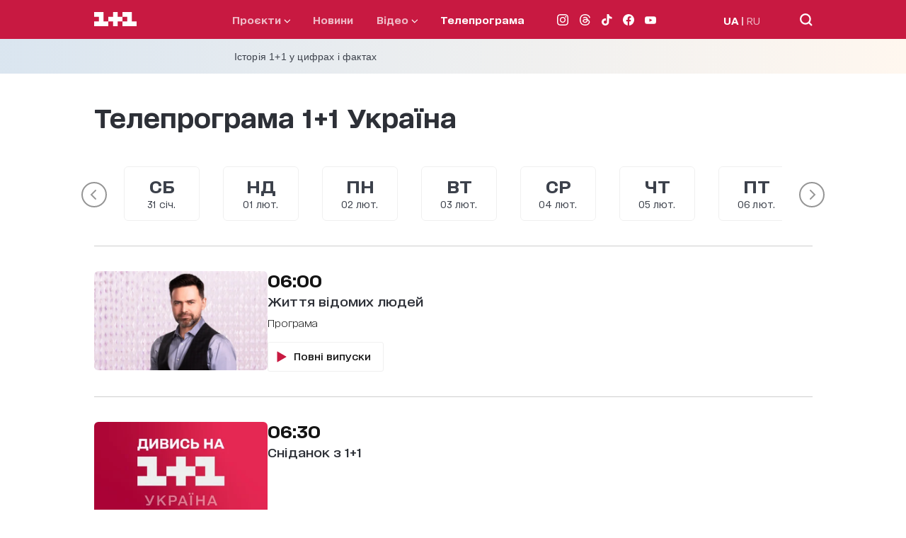

--- FILE ---
content_type: application/javascript; charset=utf-8
request_url: https://1plus1.ua/_nuxt/d4e79aa.modern.js
body_size: 2625
content:
!function(e){function c(data){for(var c,d,n=data[0],o=data[1],l=data[2],i=0,h=[];i<n.length;i++)d=n[i],Object.prototype.hasOwnProperty.call(r,d)&&r[d]&&h.push(r[d][0]),r[d]=0;for(c in o)Object.prototype.hasOwnProperty.call(o,c)&&(e[c]=o[c]);for(v&&v(data);h.length;)h.shift()();return t.push.apply(t,l||[]),f()}function f(){for(var e,i=0;i<t.length;i++){for(var c=t[i],f=!0,d=1;d<c.length;d++){var o=c[d];0!==r[o]&&(f=!1)}f&&(t.splice(i--,1),e=n(n.s=c[0]))}return e}var d={},r={229:0},t=[];function n(c){if(d[c])return d[c].exports;var f=d[c]={i:c,l:!1,exports:{}};return e[c].call(f.exports,f,f.exports,n),f.l=!0,f.exports}n.e=function(e){var c=[],f=r[e];if(0!==f)if(f)c.push(f[2]);else{var d=new Promise((function(c,d){f=r[e]=[c,d]}));c.push(f[2]=d);var t,script=document.createElement("script");script.charset="utf-8",script.timeout=120,n.nc&&script.setAttribute("nonce",n.nc),script.src=function(e){return n.p+""+{0:"77561cf",1:"ab43a03",2:"f70296e",3:"1a5f3e1",4:"a19c856",5:"caf5d1a",6:"9db24a5",7:"17da5df",8:"1a80386",9:"95bb79a",10:"69f392e",11:"3ae6132",12:"5ad188a",13:"ee50b3f",14:"657b15e",15:"5d5bda7",16:"d372763",17:"59d31a2",18:"c38e15b",19:"4e8e73d",20:"66c5bb6",21:"a50c435",22:"b4b0bd6",23:"d446931",26:"8824411",27:"51209c8",28:"611d20b",29:"a020868",30:"afb2ad0",31:"99b0991",32:"9c7f313",33:"c94e567",34:"a45099a",35:"c893368",36:"6f69ee7",37:"e03f2e8",38:"18d1dac",39:"c22fb38",40:"80b83c3",41:"c8df3e4",42:"bcd7b82",43:"1bb94f7",44:"029febc",45:"bcfbb67",46:"be05c80",47:"f73518c",48:"52c059c",49:"f104647",50:"3cefd5f",51:"96e91da",52:"41e8841",53:"d6f8f57",54:"d78970b",55:"269a5ef",56:"18fd893",57:"7a9f2cd",58:"bb3c1ee",59:"4acf3e3",60:"0dd14d3",61:"582d249",62:"0f17e51",63:"3ca5e66",64:"cb72afd",65:"0af9551",66:"de0e03b",67:"5f76c61",68:"ce766a4",69:"8cedd8b",70:"705559e",71:"4d424e4",72:"6acf2c7",73:"8f443d6",74:"d6e882c",75:"a6f550f",76:"08afa7d",77:"555809e",78:"eecb9ea",79:"5c09e3a",80:"f9c1e0e",81:"68acc55",82:"49b4228",83:"475defd",84:"8414412",85:"c90aec0",86:"7fdc05c",87:"7ef1427",88:"b1b0abe",89:"66e91a7",90:"63402e1",91:"96f0283",92:"e4b7c4f",93:"a65555a",94:"0e60059",95:"034ec66",96:"aca27e7",97:"91383b8",98:"e071dfc",99:"9eea1ac",100:"505ec59",101:"38a2490",102:"296db1e",103:"a2f1f46",104:"526e663",105:"80e3542",106:"16fb40f",107:"48add68",108:"79ce985",109:"61aed94",110:"8a668db",111:"69d6b21",112:"8b15333",113:"bf70ac1",114:"5f70638",115:"a92a949",116:"34c2362",117:"78408c4",118:"37a6d66",119:"b77c677",120:"e72d4b0",121:"1f9033d",122:"8b22314",123:"32018b6",124:"59118da",125:"03853ae",126:"10a212f",127:"0e4feb5",128:"46778fc",129:"e32382d",130:"ae02283",131:"5998001",132:"84b7b02",133:"7f0fa68",134:"cd36353",135:"e13944a",136:"6a87584",137:"67871ea",138:"4905e9e",139:"7d47c78",140:"e3b6761",141:"704f1cb",142:"2c284c6",143:"c5f2417",144:"ea9a5cd",145:"9754c90",146:"ed062b6",147:"2cd1ebb",148:"334f7ce",149:"3f185d7",150:"8e49c57",151:"cff6443",152:"7b3af3e",153:"30d310b",154:"e519d08",155:"ee2afe1",156:"6b4b16e",157:"72664d2",158:"6ecb7fb",159:"9669fbc",160:"532ad09",161:"e53ab23",162:"e54d0b0",163:"8500908",164:"f21e880",165:"14de76b",166:"d809366",167:"38ed04d",168:"21f5c1b",169:"73a936a",170:"b581ebe",171:"d4eeb0e",172:"f4328a9",173:"0560fdd",174:"efe6274",175:"a08fac4",176:"cb84c1e",177:"730851a",178:"27dd708",179:"c7d9eee",180:"15a8b30",181:"7debe26",182:"6137e16",183:"8add5ef",184:"a8197aa",185:"17c9a8b",186:"2b52c98",187:"847e1e6",188:"b357800",189:"d6f29fe",190:"aaeaf8f",191:"ec93f13",192:"274e5ba",193:"88efc79",194:"2342c63",195:"4b7d643",196:"d926b46",197:"34da294",198:"08465e4",199:"41f38b4",200:"70f422c",201:"753a2ed",202:"ba21403",203:"e86ac67",204:"edc0591",205:"0b974eb",206:"8565462",207:"ba64be6",208:"d43a3fd",209:"3b924b7",210:"e23cd87",211:"0b6da21",212:"62b923b",213:"6bd295c",214:"8caea33",215:"07a46be",216:"7dd12bf",217:"150da0a",218:"3b945d4",219:"e39d0b4",220:"2d8888f",221:"1707c85",222:"141d776",223:"0d514c5",224:"5f612b2",225:"e5d2e4d",226:"89eeaf6",227:"907cb25",228:"b3a306e",231:"0fb1336",232:"660fd31"}[e]+".modern.js"}(e);var o=new Error;t=function(c){script.onerror=script.onload=null,clearTimeout(l);var f=r[e];if(0!==f){if(f){var d=c&&("load"===c.type?"missing":c.type),t=c&&c.target&&c.target.src;o.message="Loading chunk "+e+" failed.\n("+d+": "+t+")",o.name="ChunkLoadError",o.type=d,o.request=t,f[1](o)}r[e]=void 0}};var l=setTimeout((function(){t({type:"timeout",target:script})}),12e4);script.onerror=script.onload=t,document.head.appendChild(script)}return Promise.all(c)},n.m=e,n.c=d,n.d=function(e,c,f){n.o(e,c)||Object.defineProperty(e,c,{enumerable:!0,get:f})},n.r=function(e){"undefined"!=typeof Symbol&&Symbol.toStringTag&&Object.defineProperty(e,Symbol.toStringTag,{value:"Module"}),Object.defineProperty(e,"__esModule",{value:!0})},n.t=function(e,c){if(1&c&&(e=n(e)),8&c)return e;if(4&c&&"object"==typeof e&&e&&e.__esModule)return e;var f=Object.create(null);if(n.r(f),Object.defineProperty(f,"default",{enumerable:!0,value:e}),2&c&&"string"!=typeof e)for(var d in e)n.d(f,d,function(c){return e[c]}.bind(null,d));return f},n.n=function(e){var c=e&&e.__esModule?function(){return e.default}:function(){return e};return n.d(c,"a",c),c},n.o=function(object,e){return Object.prototype.hasOwnProperty.call(object,e)},n.p="/_nuxt/",n.oe=function(e){throw console.error(e),e};var o=window.webpackJsonp=window.webpackJsonp||[],l=o.push.bind(o);o.push=c,o=o.slice();for(var i=0;i<o.length;i++)c(o[i]);var v=l;f()}([]);